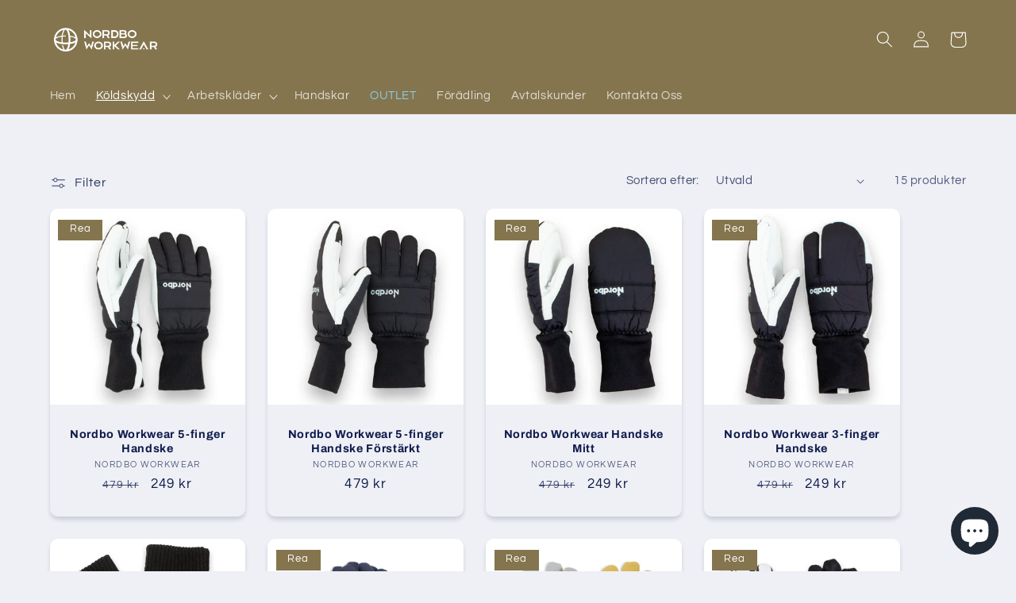

--- FILE ---
content_type: text/javascript
request_url: https://nordboworkwear.se/cdn/shop/t/4/assets/bss-file-configdata.js?v=81371177921757927741675153062
body_size: 82
content:
var configDatas=[{label_id:71557,name:"Rea 50%",priority:0,img_url:"label_shopify_2-13.png",pages:"1,2,3,4,6,7",enable_allowed_countries:!1,locations:"",position:0,product_type:0,exclude_products:6,product:"7984225091893,7978772627765,7978774233397,7978771415349",variant:"",collection:"",collection_image:"",inventory:0,tags:"",excludeTags:"",enable_visibility_date:!1,from_date:null,to_date:null,enable_discount_range:!1,discount_type:1,discount_from:null,discount_to:null,public_img_url:"https://cdn.shopify.com/s/files/1/0670/9215/2629/t/4/assets/label_shopify_2_13_png?v=1675152799",label_text:"50%25%20RABATT",label_text_color:"#ffffff",label_text_font_size:20,label_text_background_color:"#e32400",label_text_no_image:1,label_text_in_stock:"In Stock",label_text_out_stock:"Sold out",label_shadow:49,label_shape:"trapezoid",label_opacity:100,label_border_radius:0,label_text_style:2,label_shadow_color:"#000000",label_text_enable:1,label_text_font_family:null,related_product_tag:null,customer_tags:null,exclude_customer_tags:null,customer_type:"allcustomers",exclude_customers:"all_customer_tags",collection_image_type:0,label_on_image:"2",first_image_tags:null,label_type:1,badge_type:0,custom_selector:null,margin_top:0,margin_bottom:0,mobile_font_size_label:20,label_text_id:71557,emoji:null,emoji_position:null,transparent_background:"0",custom_page:null,check_custom_page:"true",margin_left:100,instock:null,enable_price_range:0,price_range_from:null,price_range_to:null,enable_product_publish:0,product_publish_from:null,product_publish_to:null,enable_countdown_timer:0,option_format_countdown:0,countdown_time:null,option_end_countdown:null,start_day_countdown:null,public_url_s3:"https://shopify-production-product-labels.s3.us-east-2.amazonaws.com/public/static/adminhtml/libs/13/label_shopify_2-13.png",enable_visibility_period:0,visibility_period:1,createdAt:"2023-01-31T08:13:19.000Z",customer_ids:"",exclude_customer_ids:"",exclude_product_ids:"",angle:0,toolTipText:"",mobile_width_label:30,mobile_height_label:30,mobile_fixed_percent_label:1,desktop_width_label:30,desktop_height_label:30,desktop_fixed_percent_label:1,mobile_position:0,desktop_label_unlimited_top:33,desktop_label_unlimited_left:33,desktop_label_unlimited_width:30,desktop_label_unlimited_height:30,mobile_label_unlimited_top:33,mobile_label_unlimited_left:33,mobile_label_unlimited_width:30,mobile_label_unlimited_height:30,mobile_margin_top:0,mobile_margin_left:100,mobile_margin_bottom:0,enable_fixed_time:0,fixed_time:null,statusLabelHoverText:0,labelHoverTextLink:"",statusLabelAltText:0,labelAltText:"Spara%2050%25"}];
//# sourceMappingURL=/cdn/shop/t/4/assets/bss-file-configdata.js.map?v=81371177921757927741675153062
